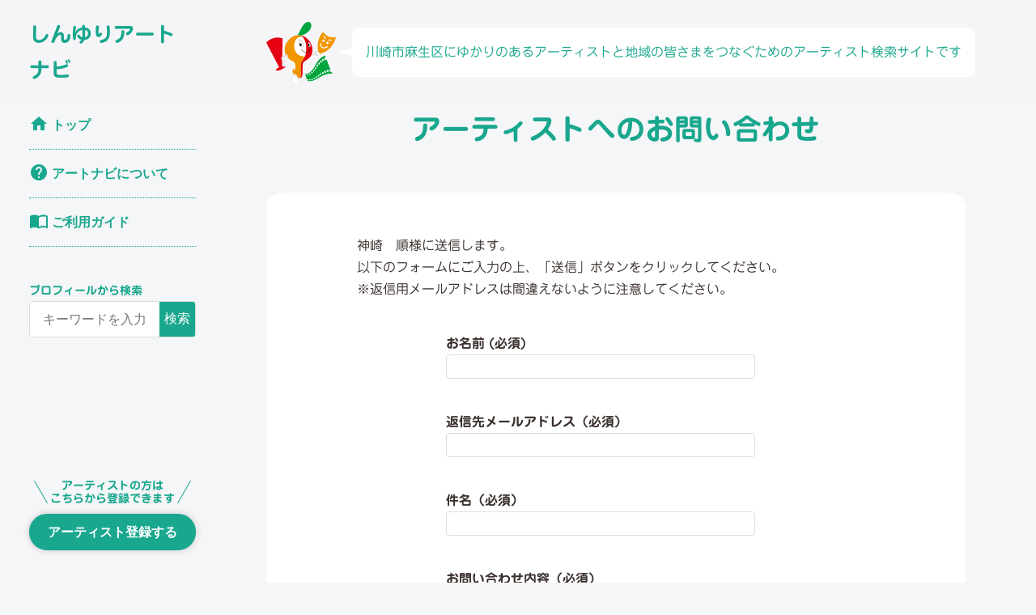

--- FILE ---
content_type: text/css
request_url: https://shinyuri-artnavi.com/wp-content/themes/artnavi2/css/base.css?ver=2.4
body_size: 1495
content:
@charset "UTF-8";
/* reset
   =================================================================== */
html,body,div,dl,dt,dd,ul,ol,li,h1,h2,h3,h4,h5,h6,pre,p,blockquote,th,td,article,section,aside,header,nav,figure{
	margin:0;
	padding:0;
}

address,caption,cite,code,dfn,var {
	font-style:normal;
}

table {
	border-collapse:collapse;
	border-spacing:0;
	font-size:100%;
}

object,embed {
	vertical-align:top;
}

h1,h2,h3,h4,h5,h6 {
	font-size:100%;
	font-weight:bold;
}

h1 {
	line-height:1.5em;
}

img,abbr,acronym,fieldset,hr{
	border:0;
}

li {
	list-style-type:none;
}

main {
  display: block;
}

/* form */  
button,fieldset,form,input,label,legend,select,textarea {
	font-size:100%;
}

/* input, button, textarea, select {
    -webkit-appearance: none;
    -moz-appearance: none;
    appearance: none;
    border: 0;
    margin: 0;
    box-sizing: border-box;
    outline: none;
} */

/* input:focus, button:focus, textarea:focus, select:focus {
    outline: none;
} */

img {
  max-width: 100%;
	height: auto;
}

*, :after, :before {
  box-sizing: inherit;
}

/* html,body
   =================================================================== */
html {
	 -webkit-text-size-adjust: none;
}

body {
	font-size:16px;
	line-height:1.8;
  font-family: "Helvetica Neue", Arial, "Hiragino Kaku Gothic ProN", "Hiragino Sans", Meiryo, sans-serif;
	-moz-osx-font-smoothing: grayscale;
  -moz-text-size-adjust: none;
	font-weight: bold;
	text-justify: inter-ideograph;
	border:none;
}




--- FILE ---
content_type: application/javascript
request_url: https://shinyuri-artnavi.com/wp-content/themes/artnavi2/js/scripts.js?ver=1.2
body_size: 3297
content:

jQuery(function($){

  // トップへ戻るボタン
  //スクロールした際の動きを関数でまとめる
  function PageTopAnime() {
    var scroll = $(window).scrollTop();
    if (scroll >= 200) {//上から200pxスクロールしたら
      $('#page-top').removeClass('DownMove');//#page-topについているDownMoveというクラス名を除く
      $('#page-top').addClass('UpMove');//#page-topについているUpMoveというクラス名を付与
    } else {
      if ($('#page-top').hasClass('UpMove')) {//すでに#page-topにUpMoveというクラス名がついていたら
        $('#page-top').removeClass('UpMove');//UpMoveというクラス名を除き
        $('#page-top').addClass('DownMove');//DownMoveというクラス名を#page-topに付与
      }
    }
  }

  // 画面をスクロールをしたら動かしたい場合の記述
  $(window).scroll(function () {
    PageTopAnime();/* スクロールした際の動きの関数を呼ぶ*/
  });

  // ページが読み込まれたらすぐに動かしたい場合の記述
  $(window).on('load', function () {
    PageTopAnime();/* スクロールした際の動きの関数を呼ぶ*/
  });

  // #page-topをクリックした際の設定
  $('#page-top a').click(function () {
    $('body,html').animate({
      scrollTop: 0//ページトップまでスクロール
    }, 500);//ページトップスクロールの速さ。数字が大きいほど遅くなる
    return false;//リンク自体の無効化
  });
});


// フォーカスされた位置の保存用変数
let focusedElementBeforeModal

//各要素のODMを取得
const modal = document.querySelector('.modal')
const modalOverlay = document.querySelector('.modal-overlay')
const modalToggle = document.querySelector('.modal-toggle')


const openModal = () => {
//フォーカス中のDOMを保存する
focusedElementBeforeModal = document.activeElement

const focusableElementsString = 'a[href], area[href], input:not([disabled]), button:not([disabled]), object, embed, [tabindex="0"], [contenteditable]'
let focusableElements = modal.querySelectorAll(focusableElementsString)

focusableElements = [].slice.call(focusableElements)

let firstTabStop = focusableElements[0]
let lastTabStop = focusableElements[focusableElements.length -1]

modal.classList.add('is-modal')
modalOverlay.classList.add('is-modal-overlay')

firstTabStop.focus()

const trapTabKey = (e) => {
if (e.keyCode === 9) {

  if(e.shiftKey) {
    if(document.activeElement === firstTabStop) {
      e.preventDefault()
      lastTabStop.focus()
    }
  } else {
    if (document.activeElement === lastTabStop) {
      e.preventDefault();
      firstTabStop.focus();
    }
  }
}

if (e.keyCode === 27) {
  closeModal();
}
}

modal.addEventListener('keydown', trapTabKey)
modalOverlay.addEventListener('click', closeModal)
const closeBtn = modal.querySelector('.close');
closeBtn.addEventListener('click', closeModal);
}

const closeModal = () => {
// Hide the modal and overlay
modal.classList.remove('is-modal')
modalOverlay.classList.remove('is-modal-overlay')

// Set focus back to element that had it before the modal was opened
focusedElementBeforeModal.focus();
}

//  クリックイベント
modalToggle.addEventListener('click', openModal)


--- FILE ---
content_type: image/svg+xml
request_url: https://shinyuri-artnavi.com/wp-content/themes/artnavi2/img/logo_footer.svg
body_size: 35169
content:
<?xml version="1.0" encoding="utf-8"?>
<!-- Generator: Adobe Illustrator 26.1.0, SVG Export Plug-In . SVG Version: 6.00 Build 0)  -->
<svg version="1.1" id="レイヤー_1" xmlns="http://www.w3.org/2000/svg" xmlns:xlink="http://www.w3.org/1999/xlink" x="0px"
	 y="0px" viewBox="0 0 540 140" style="enable-background:new 0 0 540 140;" xml:space="preserve">
<style type="text/css">
	.st0{fill:#E50012;}
	.st1{fill:url(#SVGID_1_);}
	.st2{fill:url(#SVGID_00000087404977840601528560000004106198466152101566_);}
	.st3{fill:url(#SVGID_00000180341726113821048990000011252754173040837772_);}
	.st4{fill:url(#SVGID_00000145744384176952312760000010166015707324415114_);}
	.st5{fill:url(#SVGID_00000067929133118782272030000009977077827216787387_);}
	.st6{fill:url(#SVGID_00000159439276909291610610000005240286532823102884_);}
	.st7{fill:#FFFFFF;}
	.st8{fill:#F29600;}
	.st9{fill:url(#SVGID_00000173847440051986849060000002461271886300605629_);}
	.st10{fill:#E6E6E6;}
	.st11{fill:#E7E7E7;}
	.st12{fill:#E8E8E8;}
	.st13{fill:#E9E9E9;}
	.st14{fill:#EAEAEA;}
	.st15{fill:#EBEBEB;}
	.st16{fill:#ECECEC;}
	.st17{fill:#EDEDED;}
	.st18{fill:#EEEEEE;}
	.st19{fill:#EFEFEF;}
	.st20{fill:#F0F0F0;}
	.st21{fill:#F1F1F1;}
	.st22{fill:#F2F2F2;}
	.st23{fill:#F3F3F3;}
	.st24{fill:#F4F4F4;}
	.st25{fill:#F5F5F5;}
	.st26{fill:#F6F6F6;}
	.st27{fill:#F7F7F7;}
	.st28{fill:#F8F8F8;}
	.st29{fill:#F9F9F9;}
	.st30{fill:#FAFAFA;}
	.st31{fill:#FBFBFB;}
	.st32{fill:#FCFCFC;}
	.st33{fill:#FDFDFD;}
	.st34{fill:#FEFEFE;}
	.st35{fill:#00A63C;}
	.st36{fill:url(#SVGID_00000000205572729017922870000008219097479950605720_);}
	.st37{fill:url(#SVGID_00000147192020507213249970000000437083684620706726_);}
	.st38{fill:url(#SVGID_00000173877664765839769080000017946060993829874612_);}
	.st39{fill:url(#SVGID_00000116216993906384342700000016503856954375471520_);}
	.st40{fill:url(#SVGID_00000078017832041107379390000000259042810290291360_);}
	.st41{fill:url(#SVGID_00000028299345429980307260000000203633077517794710_);}
	.st42{fill:url(#SVGID_00000104664240407756587050000016880963063763874958_);}
	.st43{fill:#231815;}
</style>
<g>
	<g>
		<g>
			<g>
				<path class="st0" d="M77.2,101.2c0,0,0.9-0.2,2.5,0.9c0,0,0.9,0.6,1.4,0.7l-0.3,0.6C80.8,103.3,77.9,102.1,77.2,101.2z"/>
				
					<linearGradient id="SVGID_1_" gradientUnits="userSpaceOnUse" x1="3731.0068" y1="3512.1829" x2="3743.0068" y2="3535.1826" gradientTransform="matrix(0.1568 0 0 0.1568 -472.8024 -475.267)">
					<stop  offset="5.618000e-03" style="stop-color:#CCCCCC"/>
					<stop  offset="1.430000e-02" style="stop-color:#CECECE"/>
					<stop  offset="0.108" style="stop-color:#E4E4E4"/>
					<stop  offset="0.2112" style="stop-color:#F3F3F3"/>
					<stop  offset="0.3312" style="stop-color:#FCFCFC"/>
					<stop  offset="0.5056" style="stop-color:#FFFFFF"/>
					<stop  offset="0.6338" style="stop-color:#FAFAFA"/>
					<stop  offset="0.7948" style="stop-color:#EAEAEA"/>
					<stop  offset="0.9726" style="stop-color:#D1D1D1"/>
					<stop  offset="1" style="stop-color:#CCCCCC"/>
				</linearGradient>
				<path class="st1" d="M116,72.5c0,0-4.4,3.7-6.5,2.7l-2,2.6c0,0,1.2,1.1,3.4,1c2.2-0.1,6.7-2.8,7.1-3.4
					C118.5,74.9,116,72.5,116,72.5z"/>
				
					<radialGradient id="SVGID_00000032617780696108763930000012206868937218418608_" cx="3765.5288" cy="3467.3628" r="10.9449" gradientTransform="matrix(0.1572 0 0 0.1572 -469.1642 -481.1827)" gradientUnits="userSpaceOnUse">
					<stop  offset="0.264" style="stop-color:#FFFFFF"/>
					<stop  offset="0.5308" style="stop-color:#FCFCFC"/>
					<stop  offset="0.7035" style="stop-color:#F4F4F4"/>
					<stop  offset="0.8497" style="stop-color:#E5E5E5"/>
					<stop  offset="0.9802" style="stop-color:#D0D0D0"/>
					<stop  offset="1" style="stop-color:#CCCCCC"/>
				</radialGradient>
				<path style="fill:url(#SVGID_00000032617780696108763930000012206868937218418608_);" d="M122.9,64.7c0.6-0.5,1.5-0.4,2,0.2
					s0.4,1.5-0.2,2s-1.5,0.4-2-0.2C122.2,66.1,122.2,65.2,122.9,64.7z"/>
				
					<radialGradient id="SVGID_00000103262286629695666580000013496640723278267781_" cx="3765.5288" cy="3467.3628" r="10.9399" gradientTransform="matrix(0.1572 0 0 0.1572 -467.1173 -479.0362)" gradientUnits="userSpaceOnUse">
					<stop  offset="0.264" style="stop-color:#FFFFFF"/>
					<stop  offset="0.5308" style="stop-color:#FCFCFC"/>
					<stop  offset="0.7035" style="stop-color:#F4F4F4"/>
					<stop  offset="0.8497" style="stop-color:#E5E5E5"/>
					<stop  offset="0.9802" style="stop-color:#D0D0D0"/>
					<stop  offset="1" style="stop-color:#CCCCCC"/>
				</radialGradient>
				<path style="fill:url(#SVGID_00000103262286629695666580000013496640723278267781_);" d="M125,66.9c0.6-0.5,1.5-0.4,2,0.2
					c0.5,0.6,0.4,1.5-0.2,2s-1.5,0.4-2-0.2C124.2,68.3,124.4,67.4,125,66.9z"/>
				
					<radialGradient id="SVGID_00000153687735228637321980000014600686865062199699_" cx="3765.5288" cy="3467.3628" r="10.9449" gradientTransform="matrix(0.1572 0 0 0.1572 -465.9964 -476.2393)" gradientUnits="userSpaceOnUse">
					<stop  offset="0.264" style="stop-color:#FFFFFF"/>
					<stop  offset="0.5308" style="stop-color:#FCFCFC"/>
					<stop  offset="0.7035" style="stop-color:#F4F4F4"/>
					<stop  offset="0.8497" style="stop-color:#E5E5E5"/>
					<stop  offset="0.9802" style="stop-color:#D0D0D0"/>
					<stop  offset="1" style="stop-color:#CCCCCC"/>
				</radialGradient>
				<path style="fill:url(#SVGID_00000153687735228637321980000014600686865062199699_);" d="M126.1,69.7c0.6-0.5,1.5-0.4,2,0.2
					s0.4,1.5-0.2,2c-0.6,0.5-1.5,0.4-2-0.2C125.4,71,125.5,70.2,126.1,69.7z"/>
				
					<radialGradient id="SVGID_00000054966181415713835450000007786191991971765171_" cx="3765.5288" cy="3467.3628" r="10.9354" gradientTransform="matrix(0.1572 0 0 0.1572 -466.2776 -473.3453)" gradientUnits="userSpaceOnUse">
					<stop  offset="0.264" style="stop-color:#FFFFFF"/>
					<stop  offset="0.5308" style="stop-color:#FCFCFC"/>
					<stop  offset="0.7035" style="stop-color:#F4F4F4"/>
					<stop  offset="0.8497" style="stop-color:#E5E5E5"/>
					<stop  offset="0.9802" style="stop-color:#D0D0D0"/>
					<stop  offset="1" style="stop-color:#CCCCCC"/>
				</radialGradient>
				<path style="fill:url(#SVGID_00000054966181415713835450000007786191991971765171_);" d="M125.8,72.6c0.6-0.5,1.5-0.4,2,0.2
					s0.4,1.5-0.2,2c-0.6,0.5-1.5,0.4-2-0.2C125.1,73.9,125.2,73.1,125.8,72.6z"/>
				
					<radialGradient id="SVGID_00000130648492170675285130000011440895034332822198_" cx="2316.5522" cy="2189.1018" r="24.6541" gradientTransform="matrix(0.2624 0 0 0.2624 -484.9862 -504.5095)" gradientUnits="userSpaceOnUse">
					<stop  offset="0.264" style="stop-color:#FFFFFF"/>
					<stop  offset="0.5308" style="stop-color:#FCFCFC"/>
					<stop  offset="0.7035" style="stop-color:#F4F4F4"/>
					<stop  offset="0.8497" style="stop-color:#E5E5E5"/>
					<stop  offset="0.9802" style="stop-color:#D0D0D0"/>
					<stop  offset="1" style="stop-color:#CCCCCC"/>
				</radialGradient>
				<path style="fill:url(#SVGID_00000130648492170675285130000011440895034332822198_);" d="M115.6,71.4c0,2.8,2.3,5,5.1,5
					c2.8,0,5.1-2.2,5.1-5c0-2.8-2.3-5-5.1-5C117.9,66.3,115.6,68.6,115.6,71.4z"/>
				<path class="st7" d="M121.6,66.6c0.5,5.2,5.1,6.1,8,5.1c20.6-6.9,24.9-28.7,24.9-28.7c-18.3,1.8-23-10-23-10
					C120.8,42.9,121,61.4,121.6,66.6z"/>
				<path class="st8" d="M121.6,66.6c0.5,5.2,5.1,6.1,8,5.1c20.6-6.9,24.9-28.7,24.9-28.7c-18.3,1.8-23-10-23-10
					C120.8,42.9,121,61.4,121.6,66.6z M135.6,46.5c-0.5,0.1-1-0.2-1.2-0.7c0,0-0.7-2.5-2.6-3.7c-0.4-0.3-0.6-0.9-0.3-1.3
					c0.3-0.4,0.9-0.5,1.3-0.3c2.5,1.6,3.3,4.7,3.3,4.8C136.5,45.8,136.1,46.3,135.6,46.5z M132.6,47.2c1.1,0.2,1.9,1.3,1.7,2.5
					c-0.2,1.1-1.3,1.9-2.5,1.7s-1.9-1.3-1.7-2.5C130.4,47.7,131.5,46.9,132.6,47.2z M139.6,51c1.2,0.2,1.9,1.3,1.7,2.5
					c-0.2,1.1-1.3,1.9-2.5,1.7c-1.2-0.2-1.9-1.3-1.7-2.5C137.5,51.5,138.6,50.8,139.6,51z M141.6,49.4c-0.5,0.2-1,0-1.2-0.5
					s0-1,0.5-1.2c0.1,0,3.1-1.2,5.8-0.2c0.5,0.2,0.8,0.7,0.6,1.2c-0.2,0.5-0.7,0.8-1.2,0.6C144,48.4,141.6,49.4,141.6,49.4z M126,53
					c0.5-0.1,1,0.3,1,0.8c0.4,3.8,1.6,6.2,3.5,7c3.3,1.5,8-1.7,8-1.7c0.4-0.3,1-0.2,1.3,0.2c0.3,0.4,0.2,1-0.2,1.3
					c-0.2,0.2-5.6,3.8-9.9,1.9c-2.6-1.2-4.1-4.1-4.6-8.6C125.2,53.5,125.5,53.1,126,53z"/>
				
					<radialGradient id="SVGID_00000065057427202256780430000006672118705571390868_" cx="2489.2688" cy="2320.7722" r="10.9449" gradientTransform="matrix(0.244 0 0 0.244 -486.7039 -500.5905)" gradientUnits="userSpaceOnUse">
					<stop  offset="0.264" style="stop-color:#FFFFFF"/>
					<stop  offset="0.5308" style="stop-color:#FCFCFC"/>
					<stop  offset="0.7035" style="stop-color:#F4F4F4"/>
					<stop  offset="0.8497" style="stop-color:#E5E5E5"/>
					<stop  offset="0.9802" style="stop-color:#D0D0D0"/>
					<stop  offset="1" style="stop-color:#CCCCCC"/>
				</radialGradient>
				<path style="fill:url(#SVGID_00000065057427202256780430000006672118705571390868_);" d="M119.4,65.6c0.9-0.7,2.3-0.6,3.1,0.4
					c0.8,0.9,0.6,2.3-0.4,3.1c-0.9,0.8-2.3,0.6-3.1-0.4C118.2,67.8,118.5,66.4,119.4,65.6z"/>
				<g>
					<path class="st10" d="M91.9,108c0,0,7.6-0.2,13.5,0.4c5.8,0.6,11.1,4.3,10.3,8.6c-0.8,4.3-10,2.6-10,2.6s-15.6-2.9-16.6-3.3
						L91.9,108z"/>
					<path class="st10" d="M115.7,117c-0.8,4.2-9.7,2.6-9.9,2.6c-0.1,0-15.1-2.9-16.2-3.2l2.7-8c0-0.1,7.5-0.3,13.2,0.3
						C111.2,109.1,116.5,112.7,115.7,117z"/>
					<path class="st11" d="M115.6,116.9c-0.8,4.2-9.5,2.6-9.8,2.5c-0.1,0-14.7-2.8-15.7-3.2c-0.1-0.1,2.5-7.8,2.5-7.8
						c0-0.2,7.3-0.4,13,0.2C111.4,109.2,116.4,112.8,115.6,116.9z"/>
					<path class="st12" d="M115.6,116.9c-0.8,4.1-9.3,2.6-9.7,2.5c-0.2-0.1-14.2-2.8-15.2-3.2c-0.1-0.1,2.4-7.5,2.4-7.6
						c0.1-0.2,7.2-0.5,12.8,0.1C111.5,109.3,116.4,112.9,115.6,116.9z"/>
					<path class="st13" d="M115.6,116.9c-0.8,4-9,2.7-9.6,2.5c-0.3-0.1-13.7-2.7-14.7-3.1c-0.1-0.1,2.2-7.3,2.2-7.4
						c0.1-0.3,7-0.6,12.5,0S116.2,113,115.6,116.9z"/>
					<path class="st14" d="M115.5,116.9c-0.8,3.9-8.8,2.7-9.5,2.5c-0.3-0.1-13.3-2.6-14.3-3.1c-0.2-0.2,2-7,2.1-7.2
						c0.1-0.4,6.9-0.8,12.3-0.1C111.6,109.6,116.2,113,115.5,116.9z"/>
					<path class="st15" d="M115.5,116.9c-0.7,3.8-8.6,2.7-9.4,2.5c-0.4-0.1-12.9-2.4-13.8-3.1c-0.2-0.2,1.9-6.8,1.9-7
						c0.1-0.5,6.7-0.9,12.1-0.2C111.7,109.7,116.2,113.1,115.5,116.9z"/>
					<path class="st16" d="M115.5,116.9c-0.7,3.7-8.3,2.7-9.3,2.5c-0.5-0.1-12.4-2.3-13.3-3c-0.3-0.2,1.7-6.6,1.8-6.8
						c0.1-0.6,6.6-1,11.8-0.3C111.7,109.8,116.2,113.2,115.5,116.9z"/>
					<path class="st17" d="M115.5,116.9c-0.7,3.6-8.1,2.7-9.2,2.4c-0.6-0.1-11.9-2.3-12.9-3c-0.3-0.2,1.6-6.3,1.6-6.6
						c0.2-0.6,6.4-1.1,11.6-0.4C111.8,109.9,116.2,113.3,115.5,116.9z"/>
					<path class="st18" d="M115.4,116.9c-0.7,3.6-7.8,2.7-9.1,2.4c-0.6-0.2-11.5-2.2-12.4-3c-0.4-0.3,1.4-6.1,1.5-6.4
						c0.2-0.7,6.3-1.2,11.3-0.5C111.9,110.1,116.2,113.3,115.4,116.9z"/>
					<path class="st19" d="M115.4,116.9c-0.7,3.5-7.6,2.8-9,2.4c-0.7-0.2-11-2.2-11.9-2.9c-0.4-0.3,1.2-5.8,1.3-6.2
						c0.2-0.8,6.2-1.3,11.1-0.6C111.9,110.2,116.1,113.4,115.4,116.9z"/>
					<path class="st20" d="M115.4,116.8c-0.7,3.4-7.4,2.8-8.9,2.4c-0.8-0.2-10.5-2.1-11.4-2.9c-0.4-0.3,1.1-5.6,1.2-6
						c0.2-0.9,6-1.4,10.9-0.7C112,110.3,116.1,113.5,115.4,116.8z"/>
					<path class="st21" d="M115.4,116.8c-0.7,3.3-7.1,2.8-8.8,2.4c-0.8-0.2-10-2.1-11-2.8c-0.5-0.4,0.9-5.4,1-5.8
						c0.2-1,5.9-1.5,10.6-0.8C112.1,110.4,116,113.6,115.4,116.8z"/>
					<path class="st22" d="M115.2,116.8c-0.7,3.2-6.9,2.8-8.7,2.4c-0.9-0.2-9.6-2-10.5-2.8c-0.5-0.4,0.8-5.1,0.9-5.6
						c0.3-1,5.7-1.6,10.4-0.9C112.1,110.6,116,113.6,115.2,116.8z"/>
					<path class="st23" d="M115.2,116.8c-0.7,3.1-6.7,2.8-8.6,2.4c-1-0.2-9.1-2-10-2.8c-0.5-0.5,0.6-4.9,0.7-5.4
						c0.3-1.1,5.6-1.7,10.2-1C112.2,110.7,115.9,113.7,115.2,116.8z"/>
					<path class="st24" d="M115.2,116.8c-0.6,3-6.4,2.8-8.4,2.3c-1.1-0.3-8.6-1.9-9.6-2.7c-0.6-0.5,0.4-4.6,0.6-5.2
						c0.3-1.2,5.4-1.8,9.9-1.1C112.2,110.8,115.9,113.8,115.2,116.8z"/>
					<path class="st25" d="M115.2,116.8c-0.6,2.9-6.2,2.9-8.3,2.3c-1.1-0.3-8.1-1.9-9.1-2.7c-0.6-0.5,0.3-4.4,0.4-5
						c0.3-1.3,5.3-2,9.7-1.2S115.9,113.9,115.2,116.8z"/>
					<path class="st26" d="M115.2,116.8c-0.6,2.9-5.9,2.9-8.2,2.3c-1.2-0.3-7.7-1.8-8.6-2.7c-0.6-0.6,0.1-4.2,0.3-4.8
						c0.3-1.4,5.1-2.1,9.5-1.3C112.4,111.1,115.8,113.9,115.2,116.8z"/>
					<path class="st27" d="M115.2,116.8c-0.6,2.8-5.7,2.9-8.2,2.3c-1.3-0.3-7.2-1.8-8.1-2.6c-0.7-0.6-0.1-3.9,0.1-4.6
						c0.4-1.4,5-2.2,9.2-1.4C112.5,111.2,115.8,114,115.2,116.8z"/>
					<path class="st28" d="M115.2,116.8c-0.6,2.7-5.5,2.9-8.1,2.3c-1.3-0.3-6.7-1.7-7.7-2.6c-0.7-0.7-0.2-3.7,0-4.4
						c0.4-1.5,4.8-2.3,9-1.5C112.5,111.3,115.8,114.1,115.2,116.8z"/>
					<path class="st29" d="M115.1,116.7c-0.6,2.6-5.2,2.9-7.9,2.3c-1.4-0.3-6.2-1.7-7.2-2.6c-0.7-0.7-0.4-3.4-0.2-4.2
						c0.4-1.6,4.7-2.4,8.8-1.6C112.6,111.4,115.7,114.2,115.1,116.7z"/>
					<path class="st30" d="M115.1,116.7c-0.6,2.5-5,3-7.8,2.3c-1.5-0.4-5.8-1.6-6.7-2.5c-0.8-0.7-0.6-3.2-0.3-4
						c0.4-1.7,4.5-2.5,8.5-1.7C112.7,111.6,115.7,114.2,115.1,116.7z"/>
					<path class="st31" d="M115.1,116.7c-0.6,2.4-4.8,3-7.8,2.2c-1.6-0.4-5.3-1.5-6.3-2.5c-0.8-0.8-0.7-3-0.5-3.8
						c0.4-1.8,4.4-2.6,8.3-1.8C112.8,111.7,115.6,114.3,115.1,116.7z"/>
					<path class="st32" d="M115,116.7c-0.6,2.3-4.5,3-7.6,2.2c-1.6-0.4-4.8-1.5-5.8-2.4c-0.8-0.8-0.9-2.7-0.7-3.6
						c0.5-1.8,4.2-2.7,8.1-1.9C112.8,111.8,115.6,114.4,115,116.7z"/>
					<path class="st33" d="M115,116.7c-0.5,2.3-4.3,3-7.5,2.2c-1.7-0.4-4.3-1.4-5.3-2.4c-0.8-0.9-1-2.5-0.8-3.4
						c0.5-1.9,4.1-2.9,7.8-2C112.9,111.9,115.5,114.5,115,116.7z"/>
					<path class="st34" d="M115,116.7c-0.5,2.2-4,3-7.4,2.2c-1.8-0.4-3.9-1.4-4.8-2.4c-0.9-0.9-1.2-2.2-1-3.2c0.5-2,3.9-3,7.6-2.1
						C113,112.1,115.5,114.5,115,116.7z"/>
					<path class="st7" d="M102.1,113.5c-0.2,1,0.2,2.1,1.1,3c1,1,2.5,1.9,4.4,2.3c3.5,0.9,6.8-0.1,7.3-2.2s-1.9-4.5-5.5-5.4
						C105.9,110.5,102.7,111.4,102.1,113.5z"/>
				</g>
				<path class="st35" d="M105,15.2c0,0-6-0.8-11.6,8.6l-4.7,9c0,0-3.2,6.6-4.2,6.9l6.5,0.1c0,0,11.1-1.8,17-11
					c0,0,4.4-6.6,0.4-11.9C108.4,17,107.1,15.4,105,15.2z"/>
				<path class="st8" d="M94,41.8c0,0-3.1-2.1-4.3-2.3c0,0-9.5-1.2-16,4c0,0-9.5,6.7-11.6,18c0,0-1.5,8.8,3.1,15.3
					c0,0,2.7,4.8,7.5,7.4c0,0,6.7,3.7,7.2,5.1c0,0,1.4,2.3,1.3,6.2c0,0-0.1,6.5-0.4,7.3c0,0-1.8-0.6-2.5-1.3
					c-0.8-0.8-1.5-0.4-1.7-0.2c0,0-0.9,1.2-0.5,3.9c0.4,2.7,1.8,4.9,1.8,4.9s3.4,6.5,8.3,6.7c0,0,2,0.2,3.2-0.3
					c0,0,2.3-0.1,1.9-11.8l0.3-14.2c0,0-0.1-1.7,1.3-3.1s8.3-8.3,8.3-21.8C101.2,65.6,102.5,48.8,94,41.8z"/>
				<path class="st7" d="M94.1,41.9c0,0-14.8-1.8-15,17.1c0,0-0.3,16.7,15.4,18.4c0,0,3.8,0.4,4.2,0.3
					C98.7,77.8,107.9,55.7,94.1,41.9z"/>
				<path class="st0" d="M89.6,39.5c0,0,3.3,0.6,6.6,5.2c0,0,4,5.3,4.6,15.2c0,0,0.3,7.8-0.3,10.3c0,0-0.7,8.9-7.1,16.2
					c0,0-1.7,1.9-1.9,3.5l-0.1,1l-0.1,15.6c0,0,0.4,8.6-1.8,10.4c0,0,3.9-0.2,4.4-6.5c0,0,0.5-9.9,0.4-14.5c0,0-0.1-6.2,1.4-7.5
					c0,0,1.7-1.5,2.5-2.1c0.9-0.6,4.3-3,4.3-3s10-5.8,9.7-16.4c0,0,0-7.7-3.6-13.8C108.7,52.9,102.2,40.9,89.6,39.5z"/>
				
					<linearGradient id="SVGID_00000041291918805151273040000005314321754476172212_" gradientUnits="userSpaceOnUse" x1="2086.2151" y1="2259.498" x2="2095.1418" y2="2272.6689" gradientTransform="matrix(0.2544 0 0 0.2544 -467.7909 -497.6662)">
					<stop  offset="5.618000e-03" style="stop-color:#CCCCCC"/>
					<stop  offset="1.430000e-02" style="stop-color:#CECECE"/>
					<stop  offset="0.108" style="stop-color:#E4E4E4"/>
					<stop  offset="0.2112" style="stop-color:#F3F3F3"/>
					<stop  offset="0.3312" style="stop-color:#FCFCFC"/>
					<stop  offset="0.5056" style="stop-color:#FFFFFF"/>
					<stop  offset="0.6338" style="stop-color:#FAFAFA"/>
					<stop  offset="0.7948" style="stop-color:#EAEAEA"/>
					<stop  offset="0.9726" style="stop-color:#D1D1D1"/>
					<stop  offset="1" style="stop-color:#CCCCCC"/>
				</linearGradient>
				<path style="fill:url(#SVGID_00000041291918805151273040000005314321754476172212_);" d="M58.7,78.7c0,0,4.4-3.7,6.7-4.5
					c0,0,0.6-0.2,0.9,0.1c0.2,0.3,1.8,2,1.6,3.1c0,0-0.3,0.4-0.6,0.4c-0.3,0-4.7,3-5,3.3L58.7,78.7z"/>
				
					<radialGradient id="SVGID_00000025436207322174077470000017779589863299512484_" cx="2082.4094" cy="2301.7144" r="25.7917" gradientTransform="matrix(0.2544 0 0 0.2544 -472.5545 -501.2366)" gradientUnits="userSpaceOnUse">
					<stop  offset="0.264" style="stop-color:#FFFFFF"/>
					<stop  offset="0.5308" style="stop-color:#FCFCFC"/>
					<stop  offset="0.7035" style="stop-color:#F4F4F4"/>
					<stop  offset="0.8497" style="stop-color:#E5E5E5"/>
					<stop  offset="0.9802" style="stop-color:#D0D0D0"/>
					<stop  offset="1" style="stop-color:#CCCCCC"/>
				</radialGradient>
				<path style="fill:url(#SVGID_00000025436207322174077470000017779589863299512484_);" d="M53.8,81.1C52.4,83.5,53,87,55.1,89
					c2.2,2.1,5.5,1.9,7.3-0.5c1.9-2.6,1.3-6.6-1.3-8.7C58.5,77.7,55.3,78.4,53.8,81.1z"/>
				
					<radialGradient id="SVGID_00000146472591865005407220000002724540720874543765_" cx="7372.8857" cy="1150.8673" r="28.5228" gradientTransform="matrix(8.080000e-02 5.960000e-02 -5.960000e-02 8.080000e-02 -469.4658 -441.2477)" gradientUnits="userSpaceOnUse">
					<stop  offset="0.1292" style="stop-color:#FFFFFF"/>
					<stop  offset="0.3814" style="stop-color:#F5F5F5"/>
					<stop  offset="0.8095" style="stop-color:#DADADA"/>
					<stop  offset="1" style="stop-color:#CCCCCC"/>
				</radialGradient>
				<path style="fill:url(#SVGID_00000146472591865005407220000002724540720874543765_);" d="M55.3,90.7c-0.6,0.8-0.4,2,0.4,2.6
					c0.8,0.6,2,0.4,2.6-0.4s0.4-2-0.4-2.6C57.1,89.7,55.9,89.9,55.3,90.7z"/>
				
					<radialGradient id="SVGID_00000158725343385010006420000010424452073385910435_" cx="7372.8857" cy="1150.8673" r="28.5228" gradientTransform="matrix(8.080000e-02 5.960000e-02 -5.960000e-02 8.080000e-02 -472.189 -443.1925)" gradientUnits="userSpaceOnUse">
					<stop  offset="0.1292" style="stop-color:#FFFFFF"/>
					<stop  offset="0.3814" style="stop-color:#F5F5F5"/>
					<stop  offset="0.8095" style="stop-color:#DADADA"/>
					<stop  offset="1" style="stop-color:#CCCCCC"/>
				</radialGradient>
				<path style="fill:url(#SVGID_00000158725343385010006420000010424452073385910435_);" d="M52.6,88.8c-0.6,0.8-0.4,2,0.4,2.6
					c0.8,0.6,2,0.4,2.6-0.4s0.4-2-0.4-2.6C54.3,87.8,53.2,88,52.6,88.8z"/>
				
					<radialGradient id="SVGID_00000039115104242745805880000001315083530390883488_" cx="7372.8857" cy="1150.8673" r="28.5228" gradientTransform="matrix(8.080000e-02 5.960000e-02 -5.960000e-02 8.080000e-02 -473.6567 -446.5719)" gradientUnits="userSpaceOnUse">
					<stop  offset="0.1292" style="stop-color:#FFFFFF"/>
					<stop  offset="0.3814" style="stop-color:#F5F5F5"/>
					<stop  offset="0.8095" style="stop-color:#DADADA"/>
					<stop  offset="1" style="stop-color:#CCCCCC"/>
				</radialGradient>
				<path style="fill:url(#SVGID_00000039115104242745805880000001315083530390883488_);" d="M51.1,85.4c-0.6,0.8-0.4,2,0.4,2.6
					c0.8,0.6,2,0.4,2.6-0.4s0.4-2-0.4-2.6C52.8,84.4,51.7,84.6,51.1,85.4z"/>
				
					<radialGradient id="SVGID_00000061456931310947414780000002204119047802243248_" cx="7372.8857" cy="1150.8673" r="28.5228" gradientTransform="matrix(8.080000e-02 5.960000e-02 -5.960000e-02 8.080000e-02 -474.311 -450.3712)" gradientUnits="userSpaceOnUse">
					<stop  offset="0.1292" style="stop-color:#FFFFFF"/>
					<stop  offset="0.3814" style="stop-color:#F5F5F5"/>
					<stop  offset="0.8095" style="stop-color:#DADADA"/>
					<stop  offset="1" style="stop-color:#CCCCCC"/>
				</radialGradient>
				<path style="fill:url(#SVGID_00000061456931310947414780000002204119047802243248_);" d="M50.4,81.6c-0.6,0.8-0.4,2,0.4,2.6
					c0.8,0.6,2,0.4,2.6-0.4s0.4-2-0.4-2.6C52.2,80.6,51,80.8,50.4,81.6z"/>
				<path class="st0" d="M51.8,97.3L28.6,52.6c0,0,11.8-13.8,29.4-7.6l-0.9,51l7,0.2c0,0-9.4,7.8-16.1,7.2
					C41.4,102.7,51.8,97.3,51.8,97.3z"/>
				
					<radialGradient id="SVGID_00000128469676809470642880000006439630200241073038_" cx="5318.6353" cy="952.9919" r="28.5228" gradientTransform="matrix(0.1112 8.200000e-02 -8.200000e-02 0.1112 -453.8855 -461.4854)" gradientUnits="userSpaceOnUse">
					<stop  offset="0.1292" style="stop-color:#FFFFFF"/>
					<stop  offset="0.3814" style="stop-color:#F5F5F5"/>
					<stop  offset="0.8095" style="stop-color:#DADADA"/>
					<stop  offset="1" style="stop-color:#CCCCCC"/>
				</radialGradient>
				<path style="fill:url(#SVGID_00000128469676809470642880000006439630200241073038_);" d="M55.8,79.7c-0.8,1.2-0.6,2.8,0.5,3.6
					c1.1,0.8,2.7,0.6,3.6-0.5c0.8-1.2,0.6-2.8-0.5-3.6C58.3,78.4,56.6,78.6,55.8,79.7z"/>
				<g>
					<path class="st10" d="M78.9,109.5c0,0-3.6-0.4-6.5,8c0,0-1.4,5.1,1.8,6.2s7.2,1.8,11.7-0.4c0,0,2.5-1.5,0.3-6.8
						C86.1,116.6,83,109.8,78.9,109.5z"/>
					<path class="st10" d="M79,109.7c0,0-3.5-0.4-6.4,7.9c0,0-1.4,5,1.8,6.1c3.1,1.1,7.1,1.8,11.5-0.4c0,0,2.4-1.4,0.2-6.7
						C86,116.7,83,110,79,109.7z"/>
					<path class="st11" d="M79,110c0,0-3.4-0.4-6.3,7.7c0,0-1.3,4.9,1.7,6s7,1.7,11.3-0.4c0,0,2.4-1.4,0.2-6.6
						C86,116.8,83,110.2,79,110z"/>
					<path class="st12" d="M79.1,110.2c0,0-3.4-0.4-6.2,7.6c0,0-1.3,4.8,1.7,5.9s6.8,1.7,11.1-0.4c0,0,2.4-1.4,0.2-6.5
						C85.9,116.9,83,110.5,79.1,110.2z"/>
					<path class="st13" d="M79.2,110.5c0,0-3.3-0.4-6.1,7.5c0,0-1.3,4.8,1.7,5.8c3,1.1,6.7,1.7,10.9-0.3c0,0,2.3-1.4,0.2-6.4
						C85.9,117,83,110.7,79.2,110.5z"/>
					<path class="st14" d="M79.2,110.7c0,0-3.3-0.3-6,7.3c0,0-1.3,4.7,1.6,5.7c2.9,1.1,6.6,1.6,10.7-0.3c0,0,2.3-1.3,0.2-6.2
						C85.8,117.2,83,110.9,79.2,110.7z"/>
					<path class="st15" d="M79.2,110.9c0,0-3.2-0.3-5.9,7.2c0,0-1.3,4.6,1.6,5.6c2.9,1,6.5,1.6,10.5-0.3c0,0,2.2-1.3,0.2-6.1
						C85.8,117.3,83,111.2,79.2,110.9z"/>
					<path class="st16" d="M79.4,111.2c0,0-3.2-0.3-5.8,7.1c0,0-1.2,4.5,1.6,5.5s6.4,1.6,10.3-0.3c0,0,2.2-1.3,0.2-6
						C85.7,117.4,83,111.4,79.4,111.2z"/>
					<path class="st17" d="M79.4,111.4c0,0-3.1-0.3-5.7,6.9c0,0-1.2,4.4,1.5,5.4c2.8,1,6.2,1.6,10.2-0.3c0,0,2.2-1.3,0.2-5.9
						C85.7,117.5,83,111.6,79.4,111.4z"/>
					<path class="st18" d="M79.5,111.6c0,0-3-0.3-5.6,6.8c0,0-1.2,4.3,1.5,5.3s6.1,1.5,10-0.3c0,0,2.1-1.2,0.2-5.8
						C85.6,117.6,83,111.8,79.5,111.6z"/>
					<path class="st19" d="M79.6,111.9c0,0-3-0.3-5.5,6.7c0,0-1.2,4.2,1.5,5.2c2.7,0.9,6,1.5,9.8-0.3c0,0,2.1-1.2,0.2-5.7
						C85.6,117.8,83,112.1,79.6,111.9z"/>
					<path class="st20" d="M79.6,112.1c0,0-2.9-0.3-5.4,6.6c0,0-1.1,4.2,1.5,5.1s5.9,1.5,9.6-0.3c0,0,2-1.2,0.2-5.6
						C85.5,117.9,83,112.3,79.6,112.1z"/>
					<path class="st21" d="M79.7,112.3c0,0-2.9-0.3-5.2,6.4c0,0-1.1,4.1,1.4,5s5.8,1.4,9.4-0.3c0,0,2-1.2,0.2-5.5
						C85.5,118,83,112.5,79.7,112.3z"/>
					<path class="st22" d="M79.8,112.6c0,0-2.8-0.3-5.1,6.3c0,0-1.1,4,1.4,4.9s5.7,1.4,9.2-0.3c0,0,1.9-1.2,0.2-5.3
						C85.4,118.1,83,112.8,79.8,112.6z"/>
					<path class="st23" d="M79.8,112.8c0,0-2.7-0.3-5,6.2c0,0-1.1,3.9,1.4,4.8c2.4,0.9,5.5,1.4,9-0.3c0,0,1.9-1.1,0.2-5.2
						C85.4,118.2,83,113,79.8,112.8z"/>
					<path class="st24" d="M79.9,113c0,0-2.7-0.3-4.9,6c0,0-1,3.8,1.3,4.7s5.4,1.3,8.8-0.3c0,0,1.9-1.1,0.2-5.1
						C85.2,118.4,83,113.2,79.9,113z"/>
					<path class="st25" d="M80,113.3c0,0-2.6-0.3-4.8,5.9c0,0-1,3.8,1.3,4.6c2.3,0.8,5.3,1.3,8.6-0.3c0,0,1.8-1.1,0.2-5
						C85.2,118.5,83,113.5,80,113.3z"/>
					<path class="st26" d="M80,113.5c0,0-2.6-0.3-4.7,5.8c0,0-1,3.7,1.3,4.5s5.2,1.3,8.4-0.3c0,0,1.8-1.1,0.2-4.9
						C85.2,118.6,83,113.7,80,113.5z"/>
					<path class="st27" d="M80.1,113.7c0,0-2.5-0.3-4.6,5.6c0,0-1,3.6,1.2,4.4c2.2,0.8,5.1,1.2,8.2-0.3c0,0,1.7-1,0.2-4.8
						C85.2,118.7,83,113.9,80.1,113.7z"/>
					<path class="st28" d="M80.2,114c0,0-2.5-0.3-4.5,5.5c0,0-1,3.5,1.2,4.3c2.2,0.8,4.9,1.2,8-0.3c0,0,1.7-1,0.2-4.7
						C85.1,118.8,83,114.2,80.2,114z"/>
					<path class="st29" d="M80.2,114.2c0,0-2.4-0.2-4.4,5.4c0,0-0.9,3.4,1.2,4.2c2.1,0.8,4.8,1.2,7.8-0.2c0,0,1.7-1,0.2-4.6
						C85,119,83,114.4,80.2,114.2z"/>
					<path class="st30" d="M80.2,114.5c0,0-2.3-0.2-4.3,5.2c0,0-0.9,3.3,1.2,4.1c2.1,0.7,4.7,1.2,7.7-0.2c0,0,1.6-1,0.2-4.4
						C85,119.1,83,114.6,80.2,114.5z"/>
					<path class="st31" d="M80.4,114.7c0,0-2.3-0.2-4.2,5.1c0,0-0.9,3.2,1.1,4c2,0.7,4.6,1.1,7.5-0.2c0,0,1.6-0.9,0.2-4.3
						C84.9,119.2,83,114.9,80.4,114.7z"/>
					<path class="st32" d="M80.4,114.9c0,0-2.2-0.2-4.1,5c0,0-0.9,3.2,1.1,3.9c2,0.7,4.5,1.1,7.3-0.2c0,0,1.5-0.9,0.2-4.2
						C84.9,119.3,83,115.1,80.4,114.9z"/>
					<path class="st33" d="M80.5,115.2c0,0-2.2-0.2-4,4.8c0,0-0.8,3.1,1.1,3.8c1.9,0.7,4.3,1.1,7.1-0.2c0,0,1.5-0.9,0.2-4.1
						C84.8,119.4,83,115.3,80.5,115.2z"/>
					<path class="st34" d="M80.6,115.4c0,0-2.1-0.2-3.8,4.7c0,0-0.8,3,1,3.7c1.9,0.7,4.2,1.1,6.9-0.2c0,0,1.5-0.9,0.2-4
						C84.8,119.6,83,115.6,80.6,115.4z"/>
					<path class="st7" d="M80.6,115.6c0,0-2-0.2-3.7,4.6c0,0-0.8,2.9,1,3.6c1.8,0.7,4.1,1,6.7-0.2c0,0,1.4-0.8,0.2-3.9
						C84.7,119.7,83,115.8,80.6,115.6z"/>
				</g>
				<path class="st7" d="M88.5,56.6c0.6,2.5,2.7,4.3,4.8,3.8l0,0c2-0.6,3-3,2.4-5.4l0,0c-0.7-2.5-2.6-3.9-4.6-3.6l0,0
					C89.1,51.8,87.9,53.9,88.5,56.6z"/>
				<path class="st43" d="M91.1,51.2c-2.2,0.5-3.3,2.7-2.7,5.4l0,0c0.6,2.6,2.8,4.4,5,3.9c2-0.6,3.1-3,2.5-5.6
					C95.1,52.4,93.2,50.9,91.1,51.2z M88.5,55.3c0-2,1-3.5,2.7-3.8c1.9-0.3,3.8,1.1,4.4,3.5s-0.4,4.7-2.3,5.3
					c-2,0.5-4.1-1.2-4.7-3.7C88.5,56.1,88.5,55.7,88.5,55.3z"/>
				<path class="st43" d="M88.6,56.9c0.3,1.4,1.5,2.4,2.7,2.1l0,0c1.1-0.3,1.7-1.7,1.4-3.1l0,0c-0.4-1.4-1.5-2.3-2.6-2l0,0
					C88.9,54.2,88.2,55.5,88.6,56.9z"/>
				<path class="st7" d="M104.2,56.3c0.5,2.6,1.9,4.7,3.1,4.6l0,0c1.1-0.2,1.5-2.3,1-4.7l0,0c-0.6-2.3-1.7-4-2.8-4.1l0,0
					C104.4,52,103.8,53.7,104.2,56.3z"/>
				<path class="st43" d="M104.6,52.4c-0.6,0.7-0.8,2.2-0.4,4l0,0c0.5,2.7,1.9,4.8,3.2,4.7c0.3,0,0.6-0.2,0.8-0.5
					c0.6-0.8,0.7-2.5,0.3-4.2c-0.6-2.3-1.8-4.1-2.9-4.2C105.2,52,104.9,52.1,104.6,52.4z M104.2,54.6c0-1,0.2-1.7,0.6-2.1
					c0.2-0.2,0.4-0.3,0.7-0.3c1.1,0.1,2.2,1.8,2.8,4c0.4,1.7,0.3,3.3-0.3,4c-0.2,0.3-0.4,0.4-0.7,0.5c-1.1,0.1-2.4-2-2.9-4.5
					C104.2,55.7,104.2,55.2,104.2,54.6z"/>
				<path class="st43" d="M104.4,56.8c0.3,1.5,1.1,2.7,1.8,2.6l0,0c0.7-0.1,0.9-1.3,0.6-2.7l0,0c-0.3-1.5-1-2.5-1.7-2.5l0,0
					C104.4,54.2,104.2,55.3,104.4,56.8z"/>
				<path class="st43" d="M86.6,49.4c0,0,0.7-1.7,3.3-1.8c0,0,2.9-0.3,4.3,1.4C94.2,49,90.2,46.6,86.6,49.4z"/>
				<path class="st43" d="M102.4,49.9c0,0,0.3-1.4,1.5-1.4c0,0,1.4-0.2,2.5,1.8C106.2,50.3,104.4,47.6,102.4,49.9z"/>
				<path class="st43" d="M92.7,64.1c-0.2,0-0.3,0.2-0.3,0.4c0,0,1.1,6,8.5,6c0,0,5.7,0.3,6.8-5.7c0-0.2-0.1-0.4-0.3-0.4
					c-0.2,0-0.4,0.1-0.4,0.3c-1,5.4-5.9,5.1-6.1,5.1c-6.8,0-7.8-5.2-7.8-5.4S92.9,64.1,92.7,64.1z"/>
			</g>
			<path class="st7" d="M134.4,76.1c0,0-10,2.6-18.4,19.3c-7.3,14.4-15.8,14.6-18,14.4l5.1,12.3c3.7,1,10.1,1.1,19.5-5.1
				c15.6-10.3,25.5-7.6,25.5-7.6L134.4,76.1z"/>
			<path class="st35" d="M146.4,105.2c-0.7-0.1-1.8-0.1-3.1,0.1l-1.5-3.6c1.2-0.2,2.2-0.3,3-0.3l-7.4-18.2c-0.7,0.2-1.6,0.6-2.7,1.1
				l-1.4-3.5c1.1-0.6,2.1-1,2.7-1.2l-1.4-3.6c0,0-10,2.6-18.4,19.3c-7.3,14.4-15.8,14.6-18,14.4l0.5,1.1c0.3,0,0.7,0.1,1.3,0.1
				l0.5,1.2c-0.6,0-1-0.1-1.3-0.2l2.8,6.8c0.4,0.1,0.9,0.2,1.4,0.3l0.6,1.6c-0.5-0.1-1-0.2-1.4-0.3l0.7,1.6c3.7,1,10.1,1.1,19.5-5.1
				c15.6-10.3,25.5-7.6,25.5-7.6L146.4,105.2z M131.6,81.7l1.4,3.5c-0.8,0.4-1.6,0.9-2.4,1.5l-1.4-3.4
				C130.1,82.7,131,82.1,131.6,81.7z M127.9,84.4l1.4,3.3c-0.7,0.6-1.5,1.2-2.2,1.9l-1.3-3.2C126.5,85.7,127.2,85,127.9,84.4z
				 M124.4,87.8l1.3,3.1c-0.7,0.7-1.4,1.4-2.1,2.2l-1.2-2.9C123.1,89.3,123.8,88.5,124.4,87.8z M121.2,91.7l1.2,2.8
				c-0.7,0.8-1.3,1.6-2,2.5l-1.1-2.7C119.9,93.4,120.5,92.5,121.2,91.7z M117.2,97.6c0.3-0.5,0.6-1,0.8-1.4l1.1,2.6
				c-0.2,0.4-0.5,0.7-0.8,1.1c-0.4,0.6-0.8,1.1-1.1,1.7l-1-2.3C116.7,98.7,117,98.1,117.2,97.6z M115.2,100.9l0.9,2.2
				c-0.7,0.9-1.4,1.7-2,2.4l-0.8-2C113.9,102.7,114.5,101.8,115.2,100.9z M102.2,112.2l-0.6-1.3c0.8-0.1,1.7-0.3,2.7-0.7l0.6,1.4
				C103.9,112,103,112.1,102.2,112.2z M108.4,108l0.7,1.7c-0.9,0.5-1.7,1-2.5,1.3l-0.6-1.5C106.7,109.1,107.5,108.7,108.4,108z
				 M105.8,120.9l-0.7-1.6c0.9,0,1.9,0,2.9-0.2l0.7,1.6C107.7,120.9,106.7,121,105.8,120.9z M109.8,107c0.7-0.6,1.4-1.3,2.2-2
				l0.8,1.9c-0.8,0.7-1.5,1.3-2.2,1.9L109.8,107z M110.4,120.5l-0.7-1.6c0.8-0.2,1.7-0.5,2.7-0.9l0.7,1.7
				C112.2,120,111.2,120.3,110.4,120.5z M114.7,119l-0.7-1.8c0.8-0.4,1.6-0.8,2.5-1.3l0.8,1.8C116.4,118.2,115.5,118.6,114.7,119z
				 M118.8,116.9l-0.8-1.9c0.8-0.5,1.5-1,2.3-1.7l0.8,2C120.2,115.9,119.5,116.4,118.8,116.9z M122.6,114.3l-0.9-2.1
				c0.1-0.1,0.2-0.2,0.4-0.3c0.6-0.6,1.3-1.1,1.9-1.5l0.9,2.3C124.2,113.1,123.4,113.7,122.6,114.3z M126.4,111.7l-1-2.4
				c0.8-0.6,1.6-1.1,2.3-1.6l1.1,2.6C128,110.7,127.2,111.1,126.4,111.7z M130.2,109.4l-1.1-2.7c0.8-0.5,1.7-1,2.4-1.4l1.2,2.8
				C132,108.5,131.1,108.9,130.2,109.4z M134.4,107.5l-1.2-2.9c0.9-0.4,1.7-0.8,2.6-1.1l1.3,3.1
				C136.1,106.8,135.4,107.1,134.4,107.5z M138.6,106.1l-1.3-3.3c1-0.3,1.9-0.6,2.7-0.8l1.4,3.5
				C140.6,105.6,139.6,105.8,138.6,106.1z"/>
		</g>
	</g>
	<path class="st43" d="M195.9,70.1c-3.5,8.1-10,12.3-15.7,12.3c-5.3,0-9.2-3.7-9.2-8.9c0-5.3,0.3-12.3,0.3-17.7
		c0-2.7-0.1-4.6-0.4-6.8l5.4,0.8c0.4,0,0.6,0.2,0.6,0.5s-0.3,0.7-1.2,1.2c-0.6,4.5-0.9,12.4-0.9,18.5c0,6.2,1.8,8.7,5.9,8.7
		c4.8,0,9.2-4.1,12-11.5L195.9,70.1z"/>
	<path class="st43" d="M234.8,76c-3,4.1-7.1,6.2-10.3,6.2c-3.6,0-5.3-2-5.3-4.9c0-2.2,1-6,1-7.7c0-1.1-0.9-2.1-2.4-2.1
		c-4.5,0-8.6,3.7-13.3,13.8l-4.1-1.6c1.8-2.7,4.1-6.7,6.1-10.3l5.8-10.4c2.1-3.7,4.3-8.1,5-9.6l4.5,2.3c0.3,0.2,0.5,0.5,0.5,0.7
		c0,0.3-0.4,0.7-1.7,1c-1.1,1.6-3.1,4.4-4.7,7.1l-3.6,5.9l0.1,0.1c1.8-1.3,4.6-2.4,6.4-2.4c3.2,0,5.3,1.7,5.3,4.9c0,2.3-1,5.6-1,7.4
		c0,1.3,0.7,2.1,2.1,2.1c1.5,0,4.4-2.1,7.3-6L234.8,76z"/>
	<path class="st43" d="M257.2,58.2c0.3,5.7,0,12-1.4,15.3c-2.5-1.9-3.9-7.6-3.6-12.8C253.2,59.7,255.9,58.3,257.2,58.2z M253.1,83.9
		c1.4-0.9,3.1-2,5.3-5.8c7.9,0.5,12.7-5.2,12.7-12.2c0-5.7-3.5-10.7-9.7-11.2c0-1.1,0-2.9,0.1-4.1c0.9-0.6,1.3-1.1,1.3-1.4
		c0-0.2-0.3-0.5-0.6-0.5l-5.7-0.4c0.2,1.8,0.5,4.6,0.7,6.6c-5.9,1.3-10.3,5.4-13.6,11.8h-0.1c-0.1-3.4,0.3-9.4,1.5-12.6
		c0.8-0.6,1.1-1,1.1-1.3s-0.3-0.5-0.6-0.6l-4-1c-1.8,8.2-2.1,17.1,0,26.9l3.4-0.6c-0.5-4.8,0.5-9.8,3.9-13.4
		c0.4,5.6,2.6,10.2,5.6,12.5c-1.9,2.7-4,4-5.2,4.7L253.1,83.9z M261.5,58c3.6,0.5,5.6,3.9,5.6,7.9c0,4.9-2.7,8.3-7.1,8.6
		C261.5,70.3,261.9,63.8,261.5,58z"/>
	<path class="st43" d="M286.5,61.6c-2.1,3.9-3.8,8.3-4.4,11.5l-3,0.7c-2.7-6.3-2.3-16.8-0.6-24.6l4.7,0.9c0.3,0.1,0.6,0.3,0.6,0.6
		s-0.2,0.7-1.4,1.3c-1.4,2.7-2,7.1-2,10.1c0,2.7,0.2,3.5,0.5,3.5c0.4,0,0.7-0.4,0.9-0.8c1-2.2,1.8-4.1,2.7-6L286.5,61.6z
		 M287.5,80.3c5.5-2.5,8.6-10.2,8.6-20c0-4-0.4-9.1-0.7-11.1l4.9,0.3c0.3,0,0.8,0.2,0.8,0.5c0,0.4-0.3,0.9-1.1,1.2
		c0.3,5.9,0.3,14.2-0.9,19.1c-1.1,4.8-3.4,9.3-7.2,12.5L287.5,80.3z"/>
	<path class="st43" d="M310.5,66.2c0-2.3,1.8-4.3,4.3-4.3c2.4,0,4.3,2,4.3,4.4s-2,4.4-4.3,4.4C312.8,70.6,310.5,68.9,310.5,66.2z"/>
	<path class="st43" d="M340.8,47.7c0.4,0,0.9,0.2,0.9,0.5s-0.2,0.4-0.9,0.9c0,0.7,0,1.3,0,2v0.5h8.8v-0.7c0-0.8-0.1-2.8-0.2-3.6
		l4.3,0.5c0.3,0,0.7,0.2,0.7,0.6c0,0.3-0.3,0.5-0.9,0.8c0,0.7,0,1.3,0,2v0.4c2.8,0,8.3-0.2,10.5-0.3V55c-1.9-0.1-7.6-0.2-10.5-0.2
		v0.4c0,1.1,0.2,2.1,0.3,3.2h-4.5c0.2-1.1,0.3-2.2,0.3-3.2v-0.5h-8.8v0.4c0,1.1,0.1,2.2,0.2,3.3h-4.3c0.1-1.1,0.2-2.3,0.2-3.2v-0.5
		c-3.1,0-8.8,0.1-10.5,0.2v-3.7c2.1,0.1,7.4,0.3,10.5,0.3V51c0-1.2,0-2.5-0.2-3.7L340.8,47.7z M352.7,73c4,2.7,6.6,5.3,9.1,9.4
		l-3.5,2.6c-0.6-1.3-1.4-2.6-2.3-3.7c-7.8,1-15.6,2-23.4,2.7c-0.3,0.6-0.6,0.9-1,0.9c-0.4,0-0.6-0.5-0.8-1.1l-0.9-3.8
		c2,0.2,3.9,0.2,5.9,0c1.7-1.8,4.1-5.5,5.6-8.7h-2.5c-4.1,0-8.3,0.1-12.4,0.4v-4c4.1,0.3,8.2,0.4,12.4,0.4h12.2
		c4.4,0,10.3-0.2,13-0.4v4c-2.5-0.1-8.7-0.4-13-0.4h-5c-1.3,3.1-3.2,5.8-5.3,8.4c3.5-0.2,8.9-0.8,12.6-1.2c-0.9-0.8-2.7-2.3-4.2-3.4
		L352.7,73z M359.8,63.9c-1.9-0.1-6.8-0.4-10.1-0.4h-9.4c-2.9,0-7,0.2-9.5,0.4v-4c2.3,0.2,6.3,0.4,9.5,0.4h9.4
		c3.4,0,7.9-0.2,10.1-0.4V63.9z"/>
	<path class="st43" d="M387.5,48.5c0.6,0.1,0.9,0.3,0.9,0.7s-0.5,0.7-1.3,1.1c0,0.9,0,3.3,0,4.9h0.6c0.9,0,2.7,0,4.7-0.3v3.6
		c0.8,0.1,3,0.3,3.9,0.3h4.1c1.4,0,2.8-0.1,4.2-0.3v4c-1.3-0.2-2.5-0.4-3.6-0.3v12.2c0,2.7,0.1,4.6,0.1,5.7c0,1.5-0.2,3.1-1.4,3.8
		c-1,0.6-3.4,0.6-5.2,0.5l-1.7-4.2c0.5,0.1,2.6,0.4,3.2,0.4c1.2,0,1.3-0.7,1.3-2.7V62.1h-1c-1.4,0-2.8,0.1-4.1,0.3v-3.6
		c-0.9-0.2-3.4-0.3-4.5-0.3H387V73c0,2.2,0.2,7.6,0.3,11.3H383c0.1-3.5,0.4-8.8,0.4-10.4V58.5H383c-0.9,0-3,0.1-4.3,0.3
		c0.2,0.2,0.4,0.5,0.4,0.7c0,0.4-0.2,0.7-0.7,0.6c-0.2,0-0.5,0-0.7,0c-0.6,1-1.2,1.9-2,2.8l0.3,0.1c0.3,0.1,0.5,0.4,0.5,0.7
		c0,0.4-0.3,0.6-0.9,1.1c-0.1,1.3-0.1,4.6-0.1,6.5V77c0,1.7,0.1,5.4,0.3,7.3h-4.2c0.2-2.2,0.5-5.1,0.5-6.8V67.2
		c-0.6,0.6-1.4,1.3-2.3,1.9l-3.1-2.2c3.5-2.2,6.7-5.9,9-10.4l2.9,2v-3.6c0.9,0.1,3.6,0.3,4.7,0.3h0.4c0-1.8,0-4.8,0-7.1L387.5,48.5z
		 M392,61.8c0,1.2-0.1,3-0.1,4.2c0,3.4,1.1,6.6,2.5,9.7l-3.7,1.6c-1.8-3.6-2.7-8.5-2.5-14.7L392,61.8z M382.5,62.4
		c0.4,4.4-0.6,12.8-2.2,15.4l-3.9-1c2.9-5.5,2.5-11.5,2.3-15L382.5,62.4z M390.2,48.7c1,0.6,2.8,2.4,3.4,3.6h0.1v-2.8
		c1.1,0.2,2.8,0.3,3.5,0.3h3.5c1.2,0,2.4-0.1,3.6-0.3v4c-1.2-0.2-2.8-0.3-3.6-0.3h-3.5c-1.2,0-2.4,0.1-3.5,0.3v-1.1l-2.7,2.2
		c-1-1.3-2-2.7-3.4-3.8L390.2,48.7z M378,49.7c0.3,0.2,0.5,0.5,0.5,0.8s-0.3,0.7-0.8,0.7c-0.2,0-0.5,0-0.7-0.1
		c-1.5,2.4-4.1,4.9-6.9,6.5l-3.2-2.5c4.3-2.1,7-5.6,7.9-7.5L378,49.7z"/>
	<path class="st43" d="M424.7,54.1c-0.6,6.1-2.6,13-4.4,17.2c-1.2,2.7-2.1,3.6-3,3.6c-1.7,0-4-3.8-4-7.5
		C413.3,60.7,418.2,55,424.7,54.1z M431.2,81.8c6.5-1.4,12.8-8,12.8-16.6c0-8.2-6.1-14.9-16.5-14.9c-10,0-17.9,7.5-17.9,17
		c0,6.9,4.8,12.4,8.5,12.4c1.4,0,3.3-2.1,5.2-6.1c3.4-7.5,4.4-14.8,5.1-19.8c7,0.1,12,4.9,12,10.7c0,7.2-3.6,11.8-12.2,13.9
		L431.2,81.8z"/>
	<path class="st43" d="M462.5,75.8c0.2,3.1-1.1,4.3-4,4.3c-2.5,0-4-1-4-2.2c0-1.4,2.2-2.5,4-2.5C460,75.3,461.2,75.4,462.5,75.8z
		 M477.3,77.9c-3.5-2.4-7-4.1-11.5-4.9c-0.1-2-0.2-4-0.2-6c2.4-0.1,7.5-0.6,10.1-1.4v-3.5c-2.8,0.9-6.6,1.6-10.1,1.9
		c0-2.1,0-4,0-6.1c3.6,0,8.6,0.2,11.6,0.7v-3.7c-3.8,0-7.6,0-11.5,0c0-1.4,0.1-2.4,0.2-3.7c0.9-0.4,1.3-0.9,1.3-1.1
		c0-0.3-0.3-0.5-0.8-0.6l-4.7-0.3c0.1,1.2,0.2,4.5,0.2,5.7c-4,0-8.1,0-12.2,0v3.8c3.7-0.5,8.1-0.8,12.2-0.7c0,2.1,0.1,4.2,0.2,6.3
		c-1.8,0.1-3.6,0.1-4.8,0.1c-1.1,0-1.7-0.5-1.7-0.9s0.9-1,2.2-1.7l-2.1-1.9c-3.2,2-4.7,3.6-4.7,4.8c0,1.2,1.1,2.1,3.1,2.4
		c2,0.2,6,0.2,8,0.1c0.1,1.5,0.2,3.8,0.2,5.3c-1.2-0.2-2.2-0.2-3.4-0.2c-4.2,0-8.6,2.5-8.6,5.4c0,3,3.8,5.8,9,5.8
		c3.9,0,6.6-1.6,6.6-5.4c0-0.4,0-0.8-0.1-1.2c3.9,1.1,6.8,2.7,9.7,5.3L477.3,77.9z"/>
	<path class="st43" d="M489,79.6c3.3,0.4,9,0.4,11.2-0.2c5.7-1.6,7.3-3.6,7.3-6.5c0-2.8-2.2-5.1-5.8-5.1c-4.5,0-9.1,3.4-11.2,6.5
		l-3.9-1.8c1.5-3.2,2.9-8.4,3.7-12.3c-1.5,0.2-6,0.5-7.9,0.6l-0.6-3.8c3.2,0.3,5.3,0.2,9-0.2c0.6-2.8,1.1-6.8,1.2-8.8l5.1,0.8
		c0.3,0,0.6,0.3,0.6,0.6c0,0.4-0.3,0.8-1.5,1.2c-0.5,1.8-1.1,3.9-1.5,5.8c3.8-0.4,7.9-1.6,11.3-3.3v4c-3.1,0.9-7.9,2-12,2.7
		c-0.9,3.7-1.8,7-2.2,8.5l0.1,0.1c3.3-2.5,6.8-3.8,9.9-3.8c5.2,0,9.4,3.2,9.4,7.9c0,5-2.5,8.3-8.2,9.9c-4.1,1.2-8.4,1.5-12.7,1.3
		L489,79.6z"/>
</g>
</svg>
